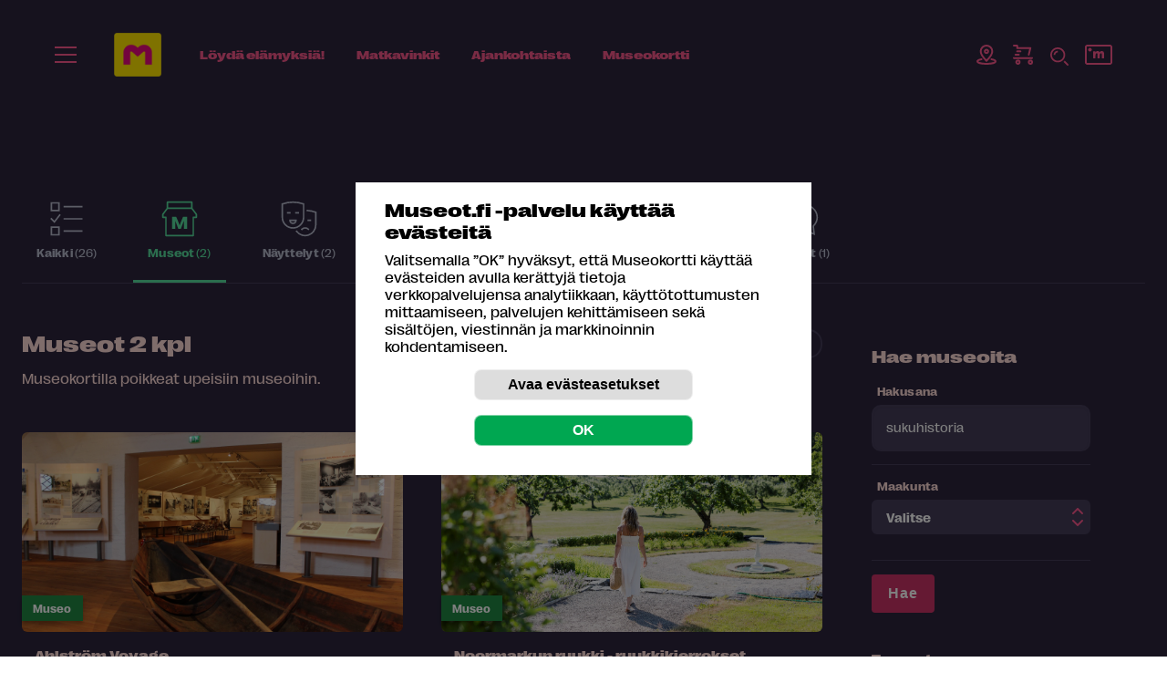

--- FILE ---
content_type: image/svg+xml
request_url: https://museot.fi/kuvat/icon/icon-hotspot-lines-20.svg
body_size: 675
content:
<svg xmlns="http://www.w3.org/2000/svg" width="20" height="20" fill="none" viewBox="0 0 20 20">
    <path fill="#FF598F" d="M9.957 18.913l-.531-.528-.002.001.533.527zm-.414 0l.533-.527-.002-.001-.531.528zM9.75.25c-3.672 0-7.5 2.827-7.5 7.565h1.5c0-3.794 3.036-6.065 6-6.065V.25zm7.5 7.565c0-4.738-3.828-7.565-7.5-7.565v1.5c2.964 0 6 2.271 6 6.065h1.5zm-6.76 11.627c.144-.145 1.81-1.833 3.444-4.059.817-1.113 1.638-2.376 2.257-3.66.615-1.276 1.059-2.63 1.059-3.908h-1.5c0 .956-.34 2.073-.91 3.256-.566 1.173-1.33 2.355-2.116 3.425-1.57 2.139-3.176 3.766-3.298 3.889l1.063 1.057zm-.74.308c.277 0 .544-.11.74-.309l-1.066-1.055c.087-.088.205-.136.326-.136v1.5zm-.74-.309c.196.199.463.309.74.309v-1.5c.121 0 .239.048.326.136l-1.067 1.055zM2.25 7.815c0 1.279.444 2.632 1.06 3.907.619 1.285 1.44 2.548 2.257 3.661 1.634 2.226 3.299 3.914 3.444 4.06l1.063-1.058c-.122-.123-1.728-1.75-3.298-3.89-.786-1.069-1.55-2.25-2.116-3.424-.57-1.183-.91-2.3-.91-3.256h-1.5zm7.49 1.583c-.879 0-1.598-.718-1.598-1.611h-1.5c0 1.714 1.383 3.11 3.098 3.11v-1.5zm1.598-1.611c0 .893-.72 1.61-1.598 1.61v1.5c1.714 0 3.098-1.396 3.098-3.11h-1.5zM9.74 6.177c.878 0 1.598.717 1.598 1.61h1.5c0-1.714-1.383-3.11-3.098-3.11v1.5zm-1.598 1.61c0-.893.72-1.61 1.598-1.61v-1.5c-1.715 0-3.098 1.396-3.098 3.11h1.5z"/>
</svg>


--- FILE ---
content_type: image/svg+xml
request_url: https://museot.fi/kuvat/icon/icon-arrow-down-24.svg
body_size: 186
content:
<svg xmlns="http://www.w3.org/2000/svg" width="24" height="24" fill="none" viewBox="0 0 24 24">
    <path stroke="#FF598F" stroke-linecap="round" stroke-linejoin="round" stroke-miterlimit="10" stroke-width="2" d="M16 11l-4 4-4-4"/>
</svg>


--- FILE ---
content_type: image/svg+xml
request_url: https://museot.fi/kuvat/icon-kohteetnavi/icon-kulttuurikierros-24.svg
body_size: 208
content:
<svg xmlns="http://www.w3.org/2000/svg" width="24" height="24" fill="none" viewBox="0 0 24 24">
    <path stroke="#fff" stroke-linecap="round" stroke-linejoin="round" stroke-miterlimit="10" stroke-width="2" d="M12 7H5L3 9l2 2h7M12 3h7l2 2-2 2h-7M12 11h7l2 2-2 2h-7M15 23H9M12 23V1"/>
</svg>
